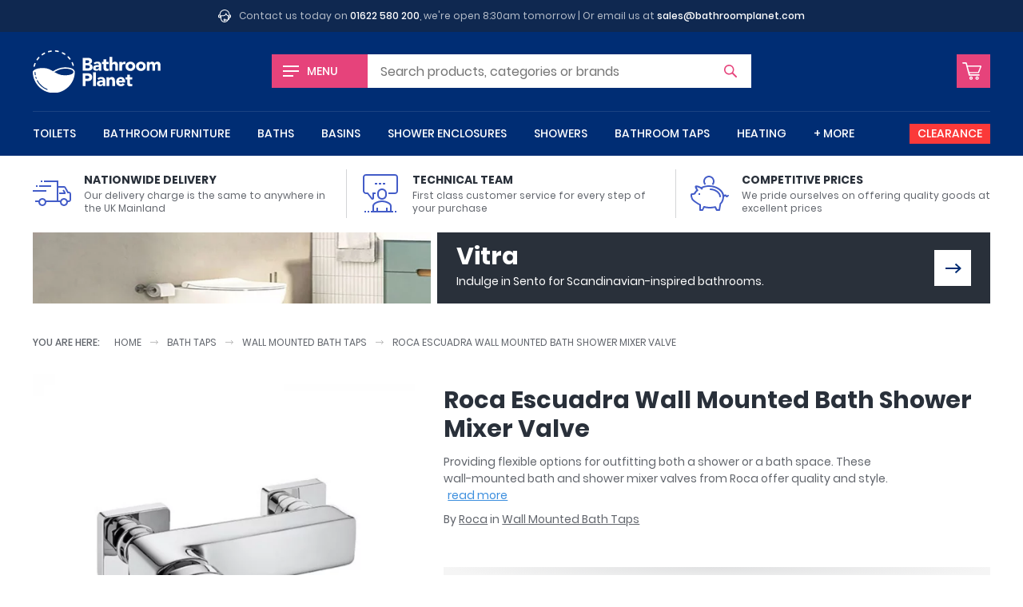

--- FILE ---
content_type: text/html; charset=UTF-8
request_url: https://www.bathroomplanet.com/product/roca-escuadra-wall-mounted-bath-shower-mixer-valve.html
body_size: 11620
content:
<!DOCTYPE html>
<html lang="en" xml:lang="en" class="no-js">
<head>

    <!-- CHARSET & VIEWPORT -->
    <meta charset="utf-8" />
    <meta name="viewport" content="width=device-width,initial-scale=1" />


    <!-- SUPPORT -->
    <script>!function(e){"use strict";function s(s){if(s){var t=e.documentElement;t.classList?t.classList.add("webp"):t.className+=" webp",window.sessionStorage.setItem("webpSupport",!0)}}!function(e){if(window.sessionStorage&&window.sessionStorage.getItem("webpSupport"))s(!0);else{var t=new Image;t.onload=t.onerror=function(){e(2===t.height)},t.src="[data-uri]"}}(s)}(document);</script>


	<!-- PERFORMANCE -->
    <link rel="preload" href="/inc/img/logo--white.svg" as="image" />
    

    <!-- TRACKING -->
    <link rel="preconnect" href="https://orb.bronco.co.uk">
    <link rel="preconnect" href="https://orb.bronco.co.uk" crossorigin>
    <link href="https://www.google.com" rel="preconnect" crossorigin />
    <link href="https://www.google.co.uk" rel="preconnect" crossorigin />
    <link href="https://googleads.g.doubleclick.net" rel="preconnect" crossorigin />
    <link href="https://www.google-analytics.com" rel="preconnect" crossorigin />

    <script>function gcod(e,t){var n=decodeURIComponent(document.cookie).split(";").find((t=>t.trim().startsWith(e+"=")));return n?Object.assign(t,JSON.parse(n.split("=")[1])):t}window.dataLayer=window.dataLayer||[];var consentSettings=gcod("orbc",{ad_storage:"denied",ad_user_data:"denied",ad_personalization:"denied",analytics_storage:"denied",functionality_storage:"granted",personalization_storage:"granted",security_storage:"granted"});function gtag(){dataLayer.push(arguments)}gtag("consent","default",consentSettings);document.cookie.includes("orbc")||function(d,s){var f=d.getElementsByTagName(s)[0],se=d.createElement("script");se.src="https://orb.bronco.co.uk/c/ocl.min.js",se.async=!0,se.addEventListener("load",(function(){orbCookie.init({forceInteraction:true,policyURL:'/privacy-and-cookies.html'})})),f.parentNode.insertBefore(se,f)}(document,'script');</script>

    <script>(function(w,d,s,l,i){w[l]=w[l]||[];w[l].push({'gtm.start':
    new Date().getTime(),event:'gtm.js'});var f=d.getElementsByTagName(s)[0],
    j=d.createElement(s),dl=l!='dataLayer'?'&l='+l:'';j.async=true;j.src=
    'https://www.googletagmanager.com/gtm.js?id='+i+dl;f.parentNode.insertBefore(j,f);
    })(window,document,'script','dataLayer','GTM-NMF9QFC');</script>
    <meta name="facebook-domain-verification" content="dll6anv2tsimcs0paddn5k38q17yby" />


	<!-- META -->
    <meta name="description" content="" data-willchange />

    <!-- CANONICAL -->
    <link rel="canonical" href="https://www.bathroomplanet.com/product/roca-escuadra-wall-mounted-bath-shower-mixer-valve.html" data-willchange />


    <!-- TITLE -->
    <title data-willchange>Roca Escuadra Wall Mounted Bath Shower Mixer Valve : Bathroom Planet</title>


    <!-- CSS -->
    <link rel="stylesheet" href="/inc/css/screen.css?v=1bn9qq1p5lwgj9afe">

    <!-- FONTS -->
    <style>@font-face{font-display:swap;font-family:"Poppins";font-style:normal;font-weight:400;src:url("/inc/fonts/poppins-v9-latin-400.woff2") format("woff2"),url("/inc/fonts/poppins-v9-latin-400.woff") format("woff")}
/*# sourceMappingURL=../maps/fonts/poppins.css.map */
</style>
    <style id="fonts-supplementary" media="none">@font-face{font-display:swap;font-family:"Poppins";font-style:normal;font-weight:500;src:url("/inc/fonts/poppins-v9-latin-500.woff2") format("woff2"),url("/inc/fonts/poppins-v9-latin-500.woff") format("woff")}@font-face{font-display:swap;font-family:"Poppins";font-style:normal;font-weight:700;src:url("/inc/fonts/poppins-v9-latin-700.woff2") format("woff2"),url("/inc/fonts/poppins-v9-latin-700.woff") format("woff")}
/*# sourceMappingURL=../maps/fonts/poppins-supplementary.css.map */
</style>
    <script>if("fonts"in document){var poppins500=new FontFace("Poppins","url(/inc/fonts/poppins-v9-latin-500.woff2) format('woff2')",{weight:"500"}),poppins700=new FontFace("Poppins","url(/inc/fonts/poppins-v9-latin-700.woff2) format('woff2')",{weight:"700"});Promise.all([poppins500.load(),poppins700.load()]).then((function(n){n.forEach((function(n){document.fonts.add(n)}))}))}else{var styleEl=document.getElementById("fonts-supplementary");styleEl&&(styleEl.media="all")}
//# sourceMappingURL=maps/fonts.js.map
</script>


    <!-- JS -->
	<script src="/inc/js/jquery.js?v=1bn9qq1p5lwgj9afe" defer></script>
    <script src="/inc/js/onload.js?v=1bn9qq1p5lwgj9afe" defer></script>


    <!-- ICONS -->
    <link rel="apple-touch-icon" sizes="180x180" href="/inc/favicons/apple-touch-icon.png">
<link rel="icon" type="image/png" sizes="32x32" href="/inc/favicons/favicon-32x32.png">
<link rel="icon" type="image/png" sizes="16x16" href="/inc/favicons/favicon-16x16.png">
<link rel="manifest" href="/inc/favicons/site.webmanifest">
<link rel="mask-icon" href="/inc/favicons/safari-pinned-tab.svg" color="#002d74">
<link rel="shortcut icon" href="/inc/favicons/favicon.ico">
<meta name="msapplication-TileColor" content="#002d74">
<meta name="msapplication-config" content="/inc/favicons/browserconfig.xml">
<meta name="theme-color" content="#ffffff">

    <!-- SCHEMA -->
    <script type="application/ld+json" data-willchange>{"@context":"https:\/\/schema.org\/","@type":"Product","name":"Roca Escuadra Wall Mounted Bath Shower Mixer Valve","image":"https:\/\/www.bathroomplanet.com\/images\/400\/400\/products\/14973-rocaescuadrawallmountedbathmixervalve.jpg","description":"<p>Providing flexible options for outfitting both a <a href=\"\/showers\/\">shower<\/a> or a bath space. These wall-mounted bath and shower mixer valves from Roca offer quality and style.<\/p><p>Both variants include a control valve with SofTurn technology. This allows for swift and smooth adjustments to both flow and temperature, as well as protecting against pesky spout dripping.<\/p><p>The main difference between the two models is the presence of a bath spout. This is fitted to the right side of the valve and allows you to fill a bath as well as run your own shower kit.<\/p><p>As with all Escuadra brassware, each valve is clad in a layer of Evershine chrome. An electroplated coating that lasts longer and is easier to clean.<\/p><h4>Features:<\/h4><ul><li>Finish - Chrome<\/li><li>Fitting - Wall mounted<\/li><li>Waste - Not included<\/li><li>Cartridge - SofTurn ceramic disc<\/li><li>Evershine plating<\/li><li><strong>No shower kit included<\/strong><\/li><li><strong>5-Year Guarantee<\/strong><\/li><\/ul>","mpn":"","brand":{"@type":"Brand","name":"Roca"},"offers":{"@type":"Offer","url":"https:\/\/www.bathroomplanet.com\/products\/roca-escuadra-wall-mounted-bath-shower-mixer-valve.html","price":0,"priceCurrency":"GBP","availability":"https:\/\/schema.org\/InStock"},"productID":"14973"}</script><script type="application/ld+json" data-willchange></script><script type="application/ld+json" data-willchange>{"@context":"https:\/\/schema.org\/","@type":"BreadcrumbList","itemListElement":[{"@type":"ListItem","position":0,"item":{"@id":"https:\/\/www.bathroomplanet.com","name":"Home"}},{"@type":"ListItem","position":1,"item":{"@id":"https:\/\/www.bathroomplanet.com\/bath-taps\/","name":"Bath Taps"}},{"@type":"ListItem","position":2,"item":{"@id":"https:\/\/www.bathroomplanet.com\/wall-mounted-bath-taps\/","name":"Wall Mounted Bath Taps"}},{"@type":"ListItem","position":3,"item":{"@id":"https:\/\/www.bathroomplanet.com\/product\/roca-escuadra-wall-mounted-bath-shower-mixer-valve.html","name":"Roca Escuadra Wall Mounted Bath Shower Mixer Valve"}}]}</script>

	<!-- OPENGRAPH -->
    <meta property="og:description" content="Providing flexible options for outfitting both a shower or a bath space. These wall-mounted bath and shower mixer valves from Roca offer quality and style.
Both variants include a control valve with SofTurn technology. This allows for swift and smooth adjustments to both flow and temperature, as well as protecting against pesky spout dripping.
The main difference between the two models is the presence of a bath spout. This is fitted to the right side of the valve and allows you to fill a bath as well as run your own shower kit.
As with all Escuadra brassware, each valve is clad in a layer of Evershine chrome. An electroplated coating that lasts longer and is easier to clean.
Features:

Finish - Chrome
Fitting - Wall mounted
Waste - Not included
Cartridge - SofTurn ceramic disc
Evershine plating
No shower kit included
5-Year Guarantee
" data-willchange />
	<meta property="og:price:amount" content="234.96" data-willchange />
	<meta property="og:price:currency" content="GBP" data-willchange />
	<meta property="og:price:brand" content="Roca" data-willchange />
	<meta property="og:product:condition" content="New" data-willchange />
	<meta property="og:product:availability" content="available for order" data-willchange />
	<meta property="og:product:amount" content="234.96" data-willchange />
	<meta property="og:product:currency" content="GBP" data-willchange />
	<meta property="og:title" content="Roca Escuadra Wall Mounted Bath Shower Mixer Valve : Bathroom Planet" data-willchange />
	<meta property="og:url" content="https://www.bathroomplanet.com/product/roca-escuadra-wall-mounted-bath-shower-mixer-valve.html" data-willchange />
	<meta property="og:image" content="https://www.bathroomplanet.com/inc/favicons/android-chrome-512x512.png" data-willchange />
	<meta property="og:creator" content="@bathroom_planet" data-willchange />
	
<meta name="twitter:card" content="summary_large_image" data-willchange />
<meta name="twitter:site" content="@bathroom_planet" data-willchange />
<meta name="twitter:title" content="Roca Escuadra Wall Mounted Bath Shower Mixer Valve : Bathroom Planet" data-willchange />
<meta name="twitter:description" content="Providing flexible options for outfitting both a shower or a bath space. These wall-mounted bath and shower mixer valves from Roca offer quality and style.
Both variants include a control valve with SofTurn technology. This allows for swift and smooth adjustments to both flow and temperature, as well as protecting against pesky spout dripping.
The main difference between the two models is the presence of a bath spout. This is fitted to the right side of the valve and allows you to fill a bath as well as run your own shower kit.
As with all Escuadra brassware, each valve is clad in a layer of Evershine chrome. An electroplated coating that lasts longer and is easier to clean.
Features:

Finish - Chrome
Fitting - Wall mounted
Waste - Not included
Cartridge - SofTurn ceramic disc
Evershine plating
No shower kit included
5-Year Guarantee
" data-willchange /><meta name="twitter:creator" content="@bathroom_planet" data-willchange />
<meta name="twitter:image" content="https://www.bathroomplanet.com/inc/favicons/android-chrome-512x512.png" data-willchange />    

    <!-- OTHER -->
        


</head>


<body>

    <!-- Google Tag Manager (noscript) -->
    <noscript><iframe src="https://www.googletagmanager.com/ns.html?id=GTM-NMF9QFC"
    height="0" width="0" style="display:none;visibility:hidden"></iframe></noscript>
    <!-- End Google Tag Manager (noscript) -->

    <svg style="position:absolute; width:0; height:0;" width="0" height="0" version="1.1" xmlns="http://www.w3.org/2000/svg" xmlns:xlink="http://www.w3.org/1999/xlink">
<defs>

	<symbol id="arrow" viewBox="0 0 24 24">
		<path d="M16 5l-1.5 1.8 4.6 4H0v2.4h19.1l-4.7 4L16 19l8-7z"/>
    </symbol>

	<symbol id="chevron" viewBox="0 0 24 24">
		<path d="M24 6.6l-3-2.5-9 10L3 4 0 6.6 12 20z"/>
	</symbol>


	<symbol id="error" viewBox="0 0 24 24">
		<path d="M12 0C5.4 0 0 5.4 0 12s5.4 12 12 12 12-5.4 12-12S18.6 0 12 0zm5.9 15.9L15.8 18 12 14.1 8.1 18 6 15.9 9.9 12 6.1 8.1 8.2 6 12 9.9 15.9 6 18 8.1 14.1 12l3.8 3.9z"/>
	</symbol>

    <symbol id="warning" viewBox="0 0 24 24">
		<path d="M23.7 19.1L14 2.6c-.4-.7-1.2-1.1-2-1.1s-1.6.4-2 1.1L.3 19.1c-.4.7-.4 1.5 0 2.3.4.7 1.2 1.1 2 1.1h19.4c.8 0 1.6-.4 2-1.1.4-.7.4-1.6 0-2.3zm-11.7.7c-.7 0-1.3-.6-1.3-1.3s.6-1.3 1.3-1.3 1.3.6 1.3 1.3-.6 1.3-1.3 1.3zm1.5-11.3L12.2 16h-.5l-1.2-7.5c-.4-2.3 3.3-2.4 3 0z"/>
	</symbol>

    <symbol id="success" viewBox="0 0 24 24">
		<path d="M12 0C5.4 0 0 5.4 0 12s5.4 12 12 12 12-5.4 12-12S18.6 0 12 0zm.5 14.7l-1.8 1.8-1.8-1.8L6 11.8 7.8 10l2.9 2.9 5.5-5.5L18 9.3l-5.5 5.4z"/>
	</symbol>

    <symbol id="information" viewBox="0 0 24 24">
		<path d="M12 0C5.4 0 0 5.4 0 12s5.4 12 12 12 12-5.4 12-12S18.6 0 12 0zm0 16.7c.2.1.5-.2.7-.5.2-.3.5-.9.8-.7.2.1-.1.6-.1.6s-1 2-2.6 1.9c-1.8-.1-1.1-1.8-1.1-1.8l1.4-4.8s.2-.7.1-.8c-.2-.1-.5.2-.7.5-.2.3-.5.9-.8.7-.2-.1.1-.6.1-.6s1.1-2 2.6-1.9c1.8.1 1.1 1.8 1.1 1.8l-1.4 4.8s-.2.7-.1.8zm1.1-8.1c-.7 0-1.3-.6-1.3-1.3 0-.7.6-1.3 1.3-1.3.7 0 1.3.6 1.3 1.3 0 .7-.6 1.3-1.3 1.3z"/>
    </symbol>


	<symbol id="facebook" viewBox="0 0 16 16">
		<path d="M9.3 16h-3V8h-2V5.2h2V3.6c0-2.2.6-3.6 3.2-3.6h2.2v2.8h-1.4c-1 0-1.1.4-1.1 1.1v1.4h2.5L11.4 8H9.3v8z"/>
	</symbol>

	<symbol id="instagram" viewBox="0 0 16 16">
		<path d="M8 1.4h3.2c.8 0 1.2.2 1.5.3.4.1.6.3.9.6.3.3.5.5.6.9.1.3.2.7.3 1.5v6.4c0 .8-.2 1.2-.3 1.5-.1.4-.3.6-.6.9-.3.3-.5.5-.9.6-.3.1-.7.2-1.5.3H4.8c-.8 0-1.2-.2-1.5-.3-.4-.1-.6-.3-.9-.6-.3-.3-.5-.5-.6-.9-.1-.3-.2-.7-.3-1.5V7.9 4.7c0-.8.2-1.2.3-1.5.1-.4.3-.6.6-.9.3-.3.5-.5.9-.6.3 0 .7-.2 1.5-.2.8-.1 1.1-.1 3.2-.1M8 0H4.7c-.9 0-1.4.2-1.9.4s-1 .5-1.4.9c-.5.5-.8.9-1 1.5-.2.5-.3 1.1-.4 1.9v6.6c0 .9.2 1.4.4 1.9s.5 1 .9 1.4c.4.4.9.7 1.4.9.5.2 1.1.3 1.9.4h6.6c.9 0 1.4-.2 1.9-.4s1-.5 1.4-.9c.4-.4.7-.9.9-1.4.2-.5.3-1.1.4-1.9V8 4.7c0-.9-.2-1.4-.4-1.9s-.5-1-.9-1.4c-.4-.4-.9-.7-1.4-.9-.5-.2-1.1-.3-1.9-.4-.8-.1-1-.1-3.2-.1z"/>
		<path d="M8 3.9C5.7 3.9 3.9 5.7 3.9 8s1.8 4.1 4.1 4.1 4.1-1.8 4.1-4.1S10.3 3.9 8 3.9zm0 6.8c-1.5 0-2.7-1.2-2.7-2.7S6.5 5.3 8 5.3s2.7 1.2 2.7 2.7-1.2 2.7-2.7 2.7z"/>
		<circle cx="12.3" cy="3.7" r="1"/>
	</symbol>


 	<symbol id="tick" viewBox="0 0 24 24">
		<path d="M24 6.5l-11 11-3.5 3.6-3.6-3.6L0 11.6 3.6 8l5.9 5.9 10.9-11z"/>
	</symbol>

	<symbol id="minus" viewBox="0 0 24 24">
		<path d="M0 9.6h24v4.8H0z"/>
    </symbol>

	<symbol id="plus" viewBox="0 0 24 24">
		<path d="M24 9.6h-9.6V0H9.6v9.6H0v4.8h9.6V24h4.8v-9.6H24z"/>
    </symbol>

	<symbol id="spyglass" viewBox="0 0 24 24">
		<path d="M23.6 21.7L16.9 15c1.2-1.6 1.8-3.5 1.8-5.6 0-5.2-4.2-9.4-9.4-9.4C4.2 0 0 4.2 0 9.4s4.2 9.4 9.4 9.4c2.1 0 4-.7 5.6-1.8l6.7 6.7c.5.5 1.4.5 1.9 0 .5-.6.5-1.5 0-2zM9.4 16.4c-3.9 0-7-3.1-7-7s3.1-7 7-7 7 3.1 7 7c0 3.8-3.2 7-7 7z"/>
    </symbol>

	<symbol id="cart" viewBox="0 0 24 24">
		<path d="M11 18.7c-1.2 0-2.1.9-2.1 2.1 0 1.2.9 2.1 2.1 2.1 1.2 0 2.1-.9 2.1-2.1 0-1.1-1-2.1-2.1-2.1zm0 2.9c-.4 0-.8-.4-.8-.8s.4-.8.8-.8.8.4.8.8c0 .5-.4.8-.8.8zM18.6 18.7c-1.2 0-2.1.9-2.1 2.1 0 1.2.9 2.1 2.1 2.1 1.2 0 2.1-.9 2.1-2.1 0-1.1-1-2.1-2.1-2.1zm0 2.9c-.4 0-.8-.4-.8-.8s.4-.8.8-.8.8.4.8.8c0 .5-.4.8-.8.8zM8.2 17.7h.1-.1zM20.8 14.4c.1-.1.1-.1 0 0 .1-.1.1-.1 0 0l.1-.1s0-.1.1-.1l2.9-7.6c.2-.5 0-1-.4-1.3-.3-.2-.6-.3-.9-.3h-16l-.9-3.2c-.1-.4-.5-.7-.9-.7H.9c-.5 0-.9.3-.9.7 0 .5.4.9.9.9l3.4.1 3.9 14.9h12.6c.6 0 1.1-.4 1.1-.8s-.5-.8-1.1-.8H9.6l-.4-1.5h11c.3 0 .5-.1.6-.2zm-12-1.2l-.1-.5c0-.1-.1-.2-.1-.3L6.9 6.5h15.5l-2.6 6.7h-11z"/>
    </symbol>

	<symbol id="bin" viewBox="0 0 24 24">
		<path d="M21.3 3h-5.1c-.2-1.7-1.6-3-3.3-3h-1.8C9.4 0 8 1.3 7.8 3H2.7c-.4 0-.7.3-.7.7s.3.7.7.7h.8L4.8 22c.1 1.1 1 2 2.1 2h10.3c1.1 0 2-.9 2.1-2l1.3-17.5h.8c.4 0 .7-.3.7-.7s-.4-.8-.8-.8zM11.1 1.4h1.8c.9 0 1.7.7 2 1.6H9.1c.3-.9 1.1-1.6 2-1.6zm6.8 20.5c0 .4-.4.7-.8.7H6.9c-.4 0-.7-.3-.8-.7L4.8 4.4h14.3l-1.2 17.5z"/><path d="M9.8 6c-.3 0-.6.3-.6.7v13.6c0 .4.3.7.7.7s.7-.3.7-.7V6.7c-.1-.4-.4-.7-.8-.7zM14.2 6c-.4 0-.7.3-.7.7v13.6c0 .4.3.7.7.7s.7-.3.7-.7V6.7c-.1-.4-.4-.7-.7-.7z"/>
    </symbol>

	<symbol id="truck" viewBox="0 0 24 24">
		<path d="M22.5 11h-.2l-1.6-2.8c-.3-.4-.7-.7-1.2-.7H16V4H7v1h8v11.5H8.3C7.9 15.6 7 15 6 15s-1.9.6-2.3 1.5H1.5v1h2C3.5 18.9 4.6 20 6 20s2.5-1.1 2.5-2.5H17c0 1.4 1.1 2.5 2.5 2.5s2.5-1.1 2.5-2.5h.5c.8 0 1.5-.7 1.5-1.5v-3.4c0-1-.6-1.6-1.5-1.6zM6 19c-.8 0-1.5-.7-1.5-1.5S5.2 16 6 16s1.5.7 1.5 1.5S6.8 19 6 19zm13.5 0c-.8 0-1.5-.7-1.5-1.5s.7-1.5 1.5-1.5 1.5.7 1.5 1.5-.7 1.5-1.5 1.5zm3.5-3c0 .3-.2.5-.5.5h-.7c-.4-.9-1.3-1.5-2.3-1.5s-1.9.6-2.3 1.5H16v-8h3.5c.2 0 .3.1.4.2l1.8 3.3h.8c.3 0 .5.2.5.6V16z"/><path d="M18.6 10.3l.8 1.2h-2.9v1h4v-1.2l-1.1-1.6zM0 10h8.5v1H0zM4 7h7.5v1H4zM2 7h1v1H2zM5 4h1v1H5z"/>
    </symbol>

	<symbol id="lecture" viewBox="0 0 24 24">
		<path d="M21 0H3C1.9 0 1 .9 1 2v8.5c0 .5.2 1 .6 1.4.4.4.9.6 1.4.6h.8l2.5 3.2c.1.2.4.3.7.3.1 0 .2 0 .3-.1.4-.1.7-.4.7-.9v-2.5h1v-1H7V15l-2.8-3.5H3c-.3 0-.5-.1-.7-.3-.2-.2-.3-.4-.3-.7V2c0-.6.4-1 1-1h18c.6 0 1 .4 1 1v8.5c0 .6-.4 1-1 1h-4v1h4c1.1 0 2-.9 2-2V2c0-1.1-.9-2-2-2z"/><path d="M8.5 5.5H10v1H8.5zM11 5.5h1.5v1H11zM13.5 5.5H15v1h-1.5zM13 16c1.7 0 3-1.3 3-3v-1c0-1.7-1.3-3-3-3s-3 1.3-3 3v1c0 1.7 1.3 3 3 3zm-2-4c0-1.1.9-2 2-2s2 .9 2 2v1c0 1.1-.9 2-2 2s-2-.9-2-2v-1zM19 20c0-2.3-3.8-3.5-6-3.5S7 17.7 7 20v3H6v1h14v-1h-1v-3zM8 20c0-1.5 3.3-2.5 5-2.5s5 1 5 2.5v3h-1.5v-2h-1v2h-5v-2h-1v2H8v-3zM4 23h1v1H4zM2 23h1v1H2zM21 23h1v1h-1z"/>
    </symbol>

	<symbol id="piggybank" viewBox="0 0 24 24">
		<path d="M12.5 9c-.3 0-.5.2-.5.5s.2.5.5.5c2.9 0 5.5 2.2 5.5 4 0 .3.2.5.5.5s.5-.2.5-.5c0-2.5-3.2-5-6.5-5zM5 12h1v1H5zM9.6 6.2C9.2 5.7 9 5.1 9 4.5 9 3.1 10.1 2 11.5 2S14 3.1 14 4.5c0 .6-.2 1.2-.6 1.7l.7.7c.6-.7.9-1.5.9-2.4C15 2.6 13.4 1 11.5 1S8 2.6 8 4.5c0 .9.3 1.7.9 2.3l.7-.6z"/><path d="M23.9 13.1c-.2-.2-.5-.2-.7 0l-.4.4c-.1-.3-.3-.6-.7-.7-.3-.1-.6-.1-.9.1l-.2.1c-.7-3.3-4.6-6-9.5-6-1.6 0-3.3.4-4.9 1.1-.9-.6-2.1-.9-2.8-1-.2 0-.6 0-.9.3-.4.4-.1 1.2.7 2.6-.6.5-1 1.1-1.4 1.7-.3.3-.7.3-1.3.3-.3 0-.6.1-.7.4-.5.7 0 2.5.5 3.5.6 1.1 3.6 3 4.8 3.6v3c0 .3.2.5.5.5h1.5c.2 0 .4-.1.4-.3l.8-1.6c1 .2 2.3.4 3.2.4 1.2 0 2.3-.1 3.2-.4l.8 1.6c.1.2.3.3.4.3H18c.2 0 .5-.2.5-.4l.6-3.7c1.2-1.2 1.8-2.8 1.9-4.6l.8-.5c.1.3.4.6.7.7h.2c.3 0 .5-.1.7-.3l.4-.4c.2-.1.2-.5.1-.7zm-5.6 5.2c-.1.1-.1.2-.1.3l-.6 3.4h-.8l-.9-1.7c-.1-.2-.4-.3-.6-.2-1 .3-2.1.4-3.3.4-1 0-2.5-.2-3.4-.5-.2-.1-.5 0-.6.3L7.2 22h-.7v-2.8c0-.2-.2-.4-.4-.5-.5-.1-4-2.3-4.5-3.2-.5-1-.7-2.1-.6-2.5.8 0 1.4-.1 1.9-.4.1-.1.2-.1.2-.2.3-.7.8-1.4 1.5-1.8.2-.1.3-.4.2-.7-.2-.3-.8-1.2-.9-1.7.7 0 2.5.7 3.1 1.6l.8-.6c-.1-.1-.2-.2-.3-.4 1.3-.6 2.7-.8 4-.8 4.6 0 8.5 2.7 8.5 6 0 1.8-.6 3.2-1.7 4.3z"/>
    </symbol>

	<symbol id="helpdesk" viewBox="0 0 24 24">
		<path d="M21.5 9.3C21.4 4.1 17.2 0 12 0S2.6 4.1 2.5 9.3C1 9.3 0 10.4 0 11.7v1.6c0 1.3 1.1 2.4 2.4 2.4H4V9.6c0-4.4 3.6-8.1 8.1-8.1 4.4 0 8.1 3.6 8.1 8.1V16c0 .6-.2 1.2-.5 1.6.1-.4.1-.7.1-1.1v-5.6l-.7-.1c-2.1-.2-3.7-2-3.7-4.1h-1.5c0 2.3-1.9 4.1-4.1 4.1H4.4v5.6c0 4.2 3.4 7.6 7.6 7.6 3 0 5.5-1.7 6.8-4.2 1.6-.6 2.9-2.1 2.8-4.1 1.4 0 2.4-1.1 2.4-2.4v-1.6c0-1.3-1.1-2.4-2.5-2.4zm-20 4v-1.6c0-.5.4-.9.9-.9h.1v3.4h-.1c-.5 0-.9-.4-.9-.9zM12 22.5c-3.4 0-6.1-2.7-6.1-6.1v-4.1h3.7c2.1 0 3.9-1.1 4.9-2.8.8 1.3 2.1 2.3 3.7 2.7v4.3c0 .8-.2 1.5-.4 2.2h-3.6c-.3-.9-1.1-1.5-2.1-1.5-1.2 0-2.2 1-2.2 2.2s1 2.2 2.2 2.2c1 0 1.8-.6 2.1-1.5H17c-1.3 1.4-3 2.4-5 2.4zm.7-3.2c0 .4-.3.7-.7.7-.4 0-.7-.3-.7-.7s.3-.7.7-.7c.4 0 .7.3.7.7zm9.8-6c0 .5-.5.9-.9.9v-3.4c.5 0 .9.4.9.9v1.6z"/>
    </symbol>

	<symbol id="home" viewBox="0 0 24 24">
		<path d="M20.2 24h-6.1c-.4 0-.7-.3-.8-.7l-.1-5.9h-2.6v5.9c0 .4-.3.8-.8.8h-6c-.4 0-.8-.3-.8-.8V12.5c0-.2.1-.4.3-.6l8.2-7.2c.3-.2.7-.2 1 0l8.2 7.2c.2.1.3.3.3.6v10.8c-.1.4-.4.7-.8.7zm-5.4-1.5h4.6v-9.7L12 6.3l-7.4 6.5v9.7h4.6v-5.9c0-.4.3-.8.8-.8h4c.4 0 .7.3.8.7v6z"/><path d="M23 11.4L12 1.7 1 11.4l-1-1.1L11.5.2c.3-.2.7-.2 1 0L24 10.3l-1 1.1z"/>
    </symbol>

	<symbol id="chat" viewBox="0 0 24 24">
		<path d="M.9 19.4c-.1 0-.2 0-.3-.1-.4-.1-.6-.4-.6-.8V2C0 .9.9 0 2 0h16c1.1 0 2 .9 2 2v11.1c0 1.1-.9 2-2 2H5.5l-4.1 4.1c-.1.1-.3.2-.5.2zM2 1c-.6 0-1 .4-1 1v16.3l4-4c.1-.1.2-.1.4-.1H18c.5 0 1-.4 1-1V2c0-.5-.4-1-1-1H2z"/><path d="M23.1 24c-.2 0-.5-.1-.6-.3l-2.9-3h-9.1c-1.1 0-2-.9-2-2v-2h1v2c0 .5.4 1 1 1h9.3c.1 0 .3.1.4.2l2.8 2.9V10.6c0-.5-.4-1-1-1h-.9v-1h.9c1.1 0 2 .9 2 2v12.6c0 .4-.2.7-.5.8h-.4z"/>
    </symbol>

	<symbol id="refresh" viewBox="0 0 24 24">
		<path d="M1.4 14.2c.9-.3 1.8.1 2.2 1 .4 1.1 1.1 2.1 1.9 2.9 3.4 3.4 8.8 3.4 12.2 0 1.6-1.6 2.5-3.8 2.5-6.1s-.9-4.5-2.5-6.1c-1.6-1.6-3.8-2.5-6.1-2.5s-4.4.9-6.1 2.5l1.7 1.7-6.4.6.8-6.4 1.7 1.7C5.5 1.2 8.5 0 11.6 0c3.2 0 6.2 1.2 8.5 3.5s3.5 5.3 3.5 8.5-1.2 6.2-3.5 8.5-5.3 3.5-8.5 3.5-6.2-1.2-8.5-3.5C1.9 19.3 1 17.9.4 16.4c-.3-.9.2-1.8 1-2.2z"/>
    </symbol>

</defs>
</svg>
    <div class="the-header--topbar wrap">
    <svg viewBox="0 0 100 100" class="icon icon-helpdesk"><use xlink:href="#helpdesk"></use></svg>    <p>Contact us today on <a href="tel:01622580200">01622 580 200</a>, we're open 8:30am tomorrow | Or email us at <a href="mailto:sales@bathroomplanet.com">sales@bathroomplanet.com</a></p>
</div>





<header class="the-header wrap">

    <a href="#offcanvas" class="the-header__menu the-header__mobilelink offcanvas-toggle"><span class="iconblock"><span class="hamburger"></span></span> <span class="label">Menu</span></a>
     
    <a href="/" class="logo"><img src="/inc/img/logo--white.svg" alt="Bathroom Planet" height="94px" width="286px" /></a>

    <a href="/shop/basket.html" class="the-header__basket the-header__mobilelink"><span class="iconblock"><svg viewBox="0 0 100 100" class="icon icon-cart"><use xlink:href="#cart"></use></svg></span><span class="screen-reader-text">Basket</span> </a>

    <form action="/shop/search.html" type="get" class="the-header__search form--short form--icon-submit">
        <label for="sq">Search</label>
        <input type="text" name="sq" id="sq" class="js-autocomplete" autocomplete="off" placeholder="Search" data-placeholder="Search products, categories or brands" /></input>
        <button><svg viewBox="0 0 100 100" class="icon icon-spyglass"><use xlink:href="#spyglass"></use></svg><span class="screen-reader-text">Search</span></button>
    </form>
    <script>(function(){var m1=window.matchMedia("(min-width:460px) and (max-width:959px)"),m2=window.matchMedia("(min-width:1060px)");if(m1.matches||m2.matches){var s=document.querySelector(".the-header__search");if(s){var i=s.querySelector("input");i&&i.hasAttribute("data-placeholder")&&i.setAttribute("placeholder",i.getAttribute("data-placeholder"))}}})();</script>

    
    <nav class="the-navigation">

        <ul>
            <li class="the-navigation__item"><a href="/toilets/" data-showhide="#nav--toilets">Toilets</a><div class="the-navigation__sub" id="nav--toilets" data-docclose>
                            <div class="the-navigation__sub__hgroup">
                                <h6 class="h3"><a href="/toilets/">Toilets</a></h6>
                                <a href="/toilets/" class="btn--viewall">View All</a>
                            </div>
                            <ul class="grid-layout--m4"><li class="the-navigation__sub__item"><a href="/close-coupled-toilets/">Close Coupled Toilets</a></li><li class="the-navigation__sub__item"><a href="/wall-hung-toilets/">Wall Hung Toilets</a></li><li class="the-navigation__sub__item"><a href="/back-to-wall-toilets/">Back To Wall Toilets</a></li><li class="the-navigation__sub__item"><a href="/bidet-toilets/">Bidet Toilets</a></li><li class="the-navigation__sub__item"><a href="/toilet-frames/">Wall Hung Toilet Frames</a></li><li class="the-navigation__sub__item"><a href="/concealed-cisterns/">Concealed Cisterns</a></li><li class="the-navigation__sub__item"><a href="/flush-plates/">Flush Plates</a></li><li class="the-navigation__sub__item"><a href="/toilet-seats/">Toilet Seats</a></li><li class="the-navigation__sub__item"><a href="/toilet-units/">Toilet Units</a></li><li class="the-navigation__sub__item"><a href="/toilet-roll-holders/">Toilet Roll Holders</a></li></ul>
                        </div></li><li class="the-navigation__item"><a href="/bathroom-furniture/" data-showhide="#nav--bathroom-furniture">Bathroom Furniture</a><div class="the-navigation__sub" id="nav--bathroom-furniture" data-docclose>
                            <div class="the-navigation__sub__hgroup">
                                <h6 class="h3"><a href="/bathroom-furniture/">Bathroom Furniture</a></h6>
                                <a href="/bathroom-furniture/" class="btn--viewall">View All</a>
                            </div>
                            <ul class="grid-layout--m4"><li class="the-navigation__sub__item"><a href="/bathroom-vanity-units/">Vanity Units</a></li><li class="the-navigation__sub__item"><a href="/bathroom-cupboards/">Bathroom Cupboards</a></li><li class="the-navigation__sub__item"><a href="/bathroom-wall-cabinets/">Bathroom Wall Cabinets</a></li><li class="the-navigation__sub__item"><a href="/bathroom-mirrors/">Bathroom Mirrors</a></li><li class="the-navigation__sub__item"><a href="/bathroom-shelves/">Bathroom Shelves</a></li><li class="the-navigation__sub__item"><a href="/bathroom-worktops/">Bathroom Worktops</a></li><li class="the-navigation__sub__item"><a href="/toilet-units/">Toilet Units</a></li></ul>
                        </div></li><li class="the-navigation__item"><a href="/baths/" data-showhide="#nav--baths">Baths</a><div class="the-navigation__sub" id="nav--baths" data-docclose>
                            <div class="the-navigation__sub__hgroup">
                                <h6 class="h3"><a href="/baths/">Baths</a></h6>
                                <a href="/baths/" class="btn--viewall">View All</a>
                            </div>
                            <ul class="grid-layout--m4"><li class="the-navigation__sub__item"><a href="/steel-baths/">Steel Baths</a></li><li class="the-navigation__sub__item"><a href="/standard-baths/">Standard Baths</a></li><li class="the-navigation__sub__item"><a href="/freestanding-baths/">Freestanding Baths</a></li><li class="the-navigation__sub__item"><a href="/shower-baths/">Shower Baths</a></li><li class="the-navigation__sub__item"><a href="/corner-baths/">Corner Baths</a></li><li class="the-navigation__sub__item"><a href="/slipper-baths/">Slipper Baths</a></li><li class="the-navigation__sub__item"><a href="/bath-screens/">Bath Screens</a></li><li class="the-navigation__sub__item"><a href="/bath-wastes/">Bath Wastes</a></li><li class="the-navigation__sub__item"><a href="/bath-feet/">Bath Feet</a></li><li class="the-navigation__sub__item"><a href="/bath-taps/">Bath Taps</a><ul class="the-navigation__sub__sub"><li class="the-navigation__sub__sub__item"><a href="/deck-mounted-bath-taps/">Deck Mounted Bath Taps</a><li class="the-navigation__sub__sub__item"><a href="/freestanding-bath-taps/">Freestanding Bath Taps</a><li class="the-navigation__sub__sub__item"><a href="/wall-mounted-bath-taps/">Wall Mounted Bath Taps</a></ul></li></ul>
                        </div></li><li class="the-navigation__item"><a href="/basins/" data-showhide="#nav--basins">Basins</a><div class="the-navigation__sub" id="nav--basins" data-docclose>
                            <div class="the-navigation__sub__hgroup">
                                <h6 class="h3"><a href="/basins/">Basins</a></h6>
                                <a href="/basins/" class="btn--viewall">View All</a>
                            </div>
                            <ul class="grid-layout--m4"><li class="the-navigation__sub__item"><a href="/wall-hung-basins/">Wall Hung Basins</a></li><li class="the-navigation__sub__item"><a href="/corner-basins/">Corner Basins</a></li><li class="the-navigation__sub__item"><a href="/countertop-basins/">Countertop Basins</a></li><li class="the-navigation__sub__item"><a href="/cloakroom-basins/">Cloakroom Basins</a></li><li class="the-navigation__sub__item"><a href="/semi-recessed-basins/">Semi Recessed Basins</a></li><li class="the-navigation__sub__item"><a href="/inset-basins/">Inset Basins</a></li><li class="the-navigation__sub__item"><a href="/pedestal-basins/">Pedestal Basins</a></li><li class="the-navigation__sub__item"><a href="/stand-mounted-basins/">Stand Mounted Basins</a></li><li class="the-navigation__sub__item"><a href="/wash-stands/">Wash Stands</a></li><li class="the-navigation__sub__item"><a href="/basin-wastes/">Basin Wastes</a></li></ul>
                        </div></li><li class="the-navigation__item"><a href="/shower-enclosures/" data-showhide="#nav--shower-enclosures">Shower Enclosures</a><div class="the-navigation__sub" id="nav--shower-enclosures" data-docclose>
                            <div class="the-navigation__sub__hgroup">
                                <h6 class="h3"><a href="/shower-enclosures/">Shower Enclosures</a></h6>
                                <a href="/shower-enclosures/" class="btn--viewall">View All</a>
                            </div>
                            <ul class="grid-layout--m4"><li class="the-navigation__sub__item"><a href="/shower-doors/">Shower Doors</a></li><li class="the-navigation__sub__item"><a href="/quadrant-shower-enclosures/">Quadrant Shower Enclosures</a></li><li class="the-navigation__sub__item"><a href="/shower-trays/">Shower Trays</a><ul class="the-navigation__sub__sub"><li class="the-navigation__sub__sub__item"><a href="/quadrant-shower-trays/">Quadrant Shower Trays</a><li class="the-navigation__sub__sub__item"><a href="/rectangular-shower-trays/">Rectangular Shower Trays</a><li class="the-navigation__sub__sub__item"><a href="/square-shower-trays/">Square Shower Trays</a><li class="the-navigation__sub__sub__item"><a href="/stone-shower-trays/">Stone Shower Trays</a><li class="the-navigation__sub__sub__item"><a href="/walk-in-shower-trays/">Walk In Shower Trays</a></ul></li><li class="the-navigation__sub__item"><a href="/walk-in-showers/">Walk In Showers</a><ul class="the-navigation__sub__sub"><li class="the-navigation__sub__sub__item"><a href="/shower-screens/">Shower Screens</a><li class="the-navigation__sub__sub__item"><a href="/wet-wall-panels/">Wet Wall Panels</a></ul></li><li class="the-navigation__sub__item"><a href="/shower-enclosure-accessories/">Shower Enclosure Accessories</a></li><li class="the-navigation__sub__item"><a href="/shower-tray-accessories/">Shower Tray Accessories</a></li></ul>
                        </div></li><li class="the-navigation__item"><a href="/showers/" data-showhide="#nav--showers">Showers</a><div class="the-navigation__sub" id="nav--showers" data-docclose>
                            <div class="the-navigation__sub__hgroup">
                                <h6 class="h3"><a href="/showers/">Showers</a></h6>
                                <a href="/showers/" class="btn--viewall">View All</a>
                            </div>
                            <ul class="grid-layout--m4"><li class="the-navigation__sub__item"><a href="/shower-valves/">Shower Valves</a></li><li class="the-navigation__sub__item"><a href="/shower-heads/">Shower Heads</a></li><li class="the-navigation__sub__item"><a href="/shower-sets/">Shower Sets</a></li><li class="the-navigation__sub__item"><a href="/electric-showers/">Electric Showers</a></li><li class="the-navigation__sub__item"><a href="/shower-rail-kits/">Shower Rail Kits</a></li><li class="the-navigation__sub__item"><a href="/shower-parts/">Shower Parts</a></li></ul>
                        </div></li><li class="the-navigation__item"><a href="/bathroom-taps/" data-showhide="#nav--bathroom-taps">Bathroom Taps</a><div class="the-navigation__sub" id="nav--bathroom-taps" data-docclose>
                            <div class="the-navigation__sub__hgroup">
                                <h6 class="h3"><a href="/bathroom-taps/">Bathroom Taps</a></h6>
                                <a href="/bathroom-taps/" class="btn--viewall">View All</a>
                            </div>
                            <ul class="grid-layout--m4"><li class="the-navigation__sub__item"><a href="/basin-taps/">Basin Taps</a><ul class="the-navigation__sub__sub"><li class="the-navigation__sub__sub__item"><a href="/basin-wastes/">Basin Wastes</a><li class="the-navigation__sub__sub__item"><a href="/mono-basin-mixer-taps/">Mono Basin Mixer Taps</a><li class="the-navigation__sub__sub__item"><a href="/wall-mounted-basin-taps/">Wall Mounted Basin Taps</a></ul></li><li class="the-navigation__sub__item"><a href="/bath-taps/">Bath Taps</a><ul class="the-navigation__sub__sub"><li class="the-navigation__sub__sub__item"><a href="/deck-mounted-bath-taps/">Deck Mounted Bath Taps</a><li class="the-navigation__sub__sub__item"><a href="/freestanding-bath-taps/">Freestanding Bath Taps</a><li class="the-navigation__sub__sub__item"><a href="/wall-mounted-bath-taps/">Wall Mounted Bath Taps</a></ul></li></ul>
                        </div></li><li class="the-navigation__item"><a href="/bathroom-heating/" data-showhide="#nav--bathroom-heating">Heating</a><div class="the-navigation__sub" id="nav--bathroom-heating" data-docclose>
                            <div class="the-navigation__sub__hgroup">
                                <h6 class="h3"><a href="/bathroom-heating/">Heating</a></h6>
                                <a href="/bathroom-heating/" class="btn--viewall">View All</a>
                            </div>
                            <ul class="grid-layout--m4"><li class="the-navigation__sub__item"><a href="/bathroom-radiators/">Bathroom Radiators</a></li><li class="the-navigation__sub__item"><a href="/heated-towel-rails/">Heated Towel Rails</a></li><li class="the-navigation__sub__item"><a href="/radiator-accessories/">Radiator Accessories</a></li><li class="the-navigation__sub__item"><a href="/radiator-valves/">Radiator Valves</a></li></ul>
                        </div></li><li class="the-navigation__item"><a href="/bathroom-accessories/" data-showhide="#nav--bathroom-accessories">Bathroom Accessories</a><div class="the-navigation__sub" id="nav--bathroom-accessories" data-docclose>
                            <div class="the-navigation__sub__hgroup">
                                <h6 class="h3"><a href="/bathroom-accessories/">Bathroom Accessories</a></h6>
                                <a href="/bathroom-accessories/" class="btn--viewall">View All</a>
                            </div>
                            <ul class="grid-layout--m4"><li class="the-navigation__sub__item"><a href="/toilet-roll-holders/">Toilet Roll Holders</a></li><li class="the-navigation__sub__item"><a href="/towel-rails/">Towel Rails</a></li><li class="the-navigation__sub__item"><a href="/towel-rings/">Towel Rings</a></li><li class="the-navigation__sub__item"><a href="/toilet-brush/">Toilet Brushes</a></li><li class="the-navigation__sub__item"><a href="/robe-hooks/">Robe Hooks</a></li><li class="the-navigation__sub__item"><a href="/soap-dishes/">Soap Dishes</a></li><li class="the-navigation__sub__item"><a href="/soap-dispensers/">Soap Dispensers</a></li><li class="the-navigation__sub__item"><a href="/storage-baskets/">Storage Baskets</a></li><li class="the-navigation__sub__item"><a href="/tumbler/">Tumblers</a></li><li class="the-navigation__sub__item"><a href="/hand-rail/">Hand Rail</a></li><li class="the-navigation__sub__item"><a href="/bathroom-lights/">Bathroom Lights</a></li><li class="the-navigation__sub__item"><a href="/miscellaneous/">Miscellaneous</a></li></ul>
                        </div></li><li class="the-navigation__item"><a href="/brands/" data-showhide="#nav--brands">Brands</a><div class="the-navigation__sub" id="nav--brands" data-docclose>
                        <div class="the-navigation__sub__hgroup">
                            <h6 class="h3"><a href="/brands/">Brands</a></h6>
                            <a href="/brands/" class="btn--viewall">View All</a>
                        </div>
                        <ul class="grid-layout--m4"><li class="the-navigation__sub__item"><a href="/brand/april/">April</a><li class="the-navigation__sub__item"><a href="/brand/aqata/">Aqata</a><li class="the-navigation__sub__item"><a href="/brand/aquadart/">Aquadart</a><li class="the-navigation__sub__item"><a href="/brand/armitage-shanks/">Armitage Shanks</a><li class="the-navigation__sub__item"><a href="/brand/bayswater/">Bayswater</a><li class="the-navigation__sub__item"><a href="/brand/bc-designs/">BC Designs</a><li class="the-navigation__sub__item"><a href="/brand/bushboard/">Bushboard</a><li class="the-navigation__sub__item"><a href="/brand/casa-bano/">Casa Bano</a><li class="the-navigation__sub__item"><a href="/brand/essential-bathrooms/">Essential Bathrooms</a><li class="the-navigation__sub__item"><a href="/brand/geberit/">Geberit</a><li class="the-navigation__sub__item"><a href="/brand/grohe/">Grohe</a><li class="the-navigation__sub__item"><a href="/brand/ideal-standard/">Ideal Standard</a><li class="the-navigation__sub__item"><a href="/brand/just-trays/">Just Trays</a><li class="the-navigation__sub__item"><a href="/brand/mx-shower-trays/">MX Shower Trays</a><li class="the-navigation__sub__item"><a href="/brand/rak-ceramics/">RAK Ceramics</a><li class="the-navigation__sub__item"><a href="/brand/roca/">Roca</a><li class="the-navigation__sub__item"><a href="/brand/smedbo/">Smedbo</a><li class="the-navigation__sub__item"><a href="/brand/tailored-bathrooms/">Tailored Bathrooms</a><li class="the-navigation__sub__item"><a href="/brand/tavistock/">Tavistock</a><li class="the-navigation__sub__item"><a href="/brand/twyford/">Twyford</a><li class="the-navigation__sub__item"><a href="/brand/vitra/">VitrA</a></ul>
                    </div>
                </li><li class="the-navigation__item the-navigation__item--clearance"><a href="/clearance/">Clearance</a></li>        </ul>

    </nav>

    <script>
        // to reduce reflow
        var nav_items_to_hide = document.querySelectorAll('.the-navigation > ul > li:not(:nth-child(-n+5)');
        [].forEach.call(nav_items_to_hide, function(item){
            item.style.display = 'none';
        });
    </script>

<div class="offcanvas-outer" id="offcanvas">
    <div class="offcanvas">

        <div class="offcanvas__header">
            <a href="/" class="offcanvas__close"><span class="screen-reader-text">Close</span></a>
            <h6 class="h3">Menu</h6>
        </div>

        <nav class="offcanvas__menu">

            <ul class="offcanvas__icons">
                <li><a href="/"><svg viewBox="0 0 100 100" class="icon icon-home"><use xlink:href="#home"></use></svg> <span class="screen-reader-text">Home</span></a></li>
                <li><a href="/shop/basket.html"><svg viewBox="0 0 100 100" class="icon icon-cart"><use xlink:href="#cart"></use></svg> <span class="screen-reader-text">Basket</span></a></li>
                <li><a href="/contact-us.html"><svg viewBox="0 0 100 100" class="icon icon-helpdesk"><use xlink:href="#helpdesk"></use></svg> <span class="screen-reader-text">Contact</span></a></li>
            </ul>

            <ul class="offcanvas__links offcanvas__links--shop"><li><a href="/shop/">Shop by Department</a></li><li><a href="/brands/">Shop by Brand</a></li><li><a href="/clearance/">Clearance</a></li></ul><ul class="offcanvas__links offcanvas__links--info"><li><a href="/about-bathroom-planet.html">About Us</a></li><li><a href="/help-and-support.html">Help & Support</a></li><li><a href="/blog/">Blog</a></li><li><a href="/contact-us.html">Contact Us</a></li></ul><ul class="offcanvas__links offcanvas__links--legal"><li><a href="/delivery.html">Delivery</a></li><li><a href="/returns.html">Returns</a></li><li><a href="/terms-and-conditions.html">Terms & Conditions</a></li><li><a href="/privacy-and-cookies.html">Privacy &amp; Cookies</a></li></ul>    
        </nav>
    
    </div>
</div>

</header>
<ul class="trust-signals wrap grid-layout--12 mt--10 mb--10"><li><a href="/delivery.html"><svg viewBox="0 0 100 100" class="icon icon-truck"><use xlink:href="#truck"></use></svg><span class="trust-signals__content">
                    <strong>Nationwide Delivery</strong>Our delivery charge is the same to anywhere in the UK Mainland
                </span></a></li><li><a href="/about-bathroom-planet.html"><svg viewBox="0 0 100 100" class="icon icon-lecture"><use xlink:href="#lecture"></use></svg><span class="trust-signals__content">
                    <strong>Technical Team</strong>First class customer service for every step of your purchase
                </span></a></li><li><span><svg viewBox="0 0 100 100" class="icon icon-piggybank"><use xlink:href="#piggybank"></use></svg><span class="trust-signals__content">
                    <strong>Competitive Prices</strong>We pride ourselves on offering quality goods at excellent prices
                </span></span></li></ul><div class="wrap"><div class="mtx--10 mbx--10"><style type="text/css">
                .bannerpromo--htmlgeneric--16 {background-image:url(/images/crop/640/200/banners/vitra--internal--sm.jpg);background-position:center;}
                .webp .bannerpromo--htmlgeneric--16 {background-image:url(/images/crop/640/200/banners/vitra--internal--sm.webp); background-position:center;}
                @media screen and (min-width:640px){
                    .bannerpromo--htmlgeneric--16 {background-image:url(/images/crop/1420/200/banners/vitra--internal.jpg);}
                    .webp .bannerpromo--htmlgeneric--16 {background-image:url(/images/crop/1420/200/banners/vitra--internal.webp);}
                }
            </style>

            <div class="bannerpromo bannerpromo--internal bannerpromo--htmlgeneric bannerpromo--htmlgeneric--internal bannerpromo--htmlgeneric--16 js-link" id="bannerpromo--1" data-num="1">

                <picture style="display:none">
                    <source srcset="/images/crop/1420/200/banners/vitra--internal.webp" media="(min-width:640px)" type="image/webp" />
                    <source srcset="/images/crop/1420/200/banners/vitra--internal.jpg" media="(min-width:640px)" type="image/jpeg" />
                    <source srcset="/images/crop/640/200/banners/vitra--internal--sm.webp" media="(max-width:639px)" type="image/webp" />
                    <img src="/images/crop/640/200/banners/vitra--internal--sm.jpg" alt="" fetchpriority="high" decoding="sync" />
                </picture>

                <div class="bannerpromo--htmlgeneric__content">
                    <div>
                        <span class="h2">Vitra</span>
                        <p>Indulge in Sento for Scandinavian-inspired bathrooms.</p>
                    </div>
                    <a href="/brand/vitra/" class="btn--stroke--white btn--arrow--blue"><span>Shop The Brand</span></a>
                </div>
            </div></div><ul class="breadcrumb pt--30"><li>You are here: </li><li><a href="/">Home</a></li><li><a href="/bath-taps/">Bath Taps</a></li><li><a href="/wall-mounted-bath-taps/">Wall Mounted Bath Taps</a></li><li><span>Roca Escuadra Wall Mounted Bath Shower Mixer Valve</span></li></ul></div><main class="wrap product-layout grid-cols--12">
	<div class="product__images lightbox--gallery">
		<a href="/images/1280/1280/products/14973-rocaescuadrawallmountedbathmixervalve.jpg" class="product__images__main"><picture><source srcset="/images/crop/304/304/products/14973-rocaescuadrawallmountedbathmixervalve.webp 304w, /images/crop/420/420/products/14973-rocaescuadrawallmountedbathmixervalve.webp 420w, /images/crop/560/560/products/14973-rocaescuadrawallmountedbathmixervalve.webp 560w" sizes="(max-width:590px) 94vw, (max-width:959px) 560px, (max-width:1499px) 38vw, 560px" type="image/webp" /><source srcset="/images/crop/304/304/products/14973-rocaescuadrawallmountedbathmixervalve.jpg 304w, /images/crop/420/420/products/14973-rocaescuadrawallmountedbathmixervalve.jpg 420w, /images/crop/560/560/products/14973-rocaescuadrawallmountedbathmixervalve.jpg 560w" sizes="(max-width:590px) 94vw, (max-width:959px) 560px, (max-width:1499px) 38vw, 560px" type="image/jpeg" /><img src="/images/crop/560/560/products/14973-rocaescuadrawallmountedbathmixervalve.jpg" alt="Image of Roca Escuadra Wall Mounted Bath Shower Mixer Valve" height="560" width="560" fetchpriority="high" decoding="sync" /></picture></a></div>

	<div class="product__info mb--100"><h1 class="h1 h1--product">Roca Escuadra Wall Mounted Bath Shower Mixer Valve</h1><div class="product__snippet"><p>Providing flexible options for outfitting both a shower or a bath space. These wall-mounted bath and shower mixer valves from Roca offer quality and style. <a href="#description" data-scrolllink>read more</a></p><ul><li>By <a href="/brand/roca/">Roca</a> in <a href="/wall-mounted-bath-taps/">Wall Mounted Bath Taps</a></li></ul></div><form action="/product/roca-escuadra-wall-mounted-bath-shower-mixer-valve.html" method="post" class="product__options mt--50"><div class="form--short form--associated-submit product__option">
						<label>Bath Spout</label>

						<select name="selected_attributes[180]" class="js-selectbox">
							<option value="">Please Select</option><option value="1711">
									Not Required								</option><option value="1710">
									Yes								</option></select>
						<button type="submit" name="action" class="btn--fill--blue">Select</button>
					</div><div class="product__purchase">

					<div class="product__purchase__price"><span>Starting from</span> <strong><span class="has-lightblue-color">£</span> 234.96</strong> inc. VAT</div><div>
							<label for="quantity">Quantity</label>
							<div class="quantity">
																<button type="submit" name="qty" value="0" class="qty__minus" disabled><svg viewBox="0 0 100 100" class="icon icon-minus"><use xlink:href="#minus"></use></svg><span class="screen-reader-text">Subtract 1</span></button>
								<input type="text" id="quantity" name="quantity" value="1" pattern="\d*" maxlength="3" />
																<button type="submit" name="qty" value="2" class="qty__plus"><svg viewBox="0 0 100 100" class="icon icon-plus"><use xlink:href="#plus"></use></svg><span class="screen-reader-text">Add 1</span></button>
							</div>
						</div>

						<input type="hidden" name="productid" id="productid" value="" />

												<button type="submit" name="action" value="Add to Basket" class="btn--special--add-to-basket"disabled><svg viewBox="0 0 100 100" class="icon icon-cart"><use xlink:href="#cart"></use></svg> Add to Basket</button></div></form><div class="product__shortinfo mt--40"><div class="product__shortinfo__item">
						<h6 class="h6"><svg version="1.2" baseProfile="tiny" xmlns="http://www.w3.org/2000/svg" width="24" height="24" viewBox="0 0 24 24" xml:space="preserve"><path fill="#435CC8" d="M5.6 10.5h.2l-1.7 5.2c-.1.2.1.5.3.6h.1c.2 0 .4-.1.4-.3l1.8-5.4h4.1l1.8 5.4c.1.2.2.3.4.3h.1c.2-.1.4-.3.3-.6l-1.7-5.2h.2c.3 0 .5-.2.5-.5s-.2-.5-.5-.5h-.5l-1-3.5c.5-.4.8-1.1.8-1.8 0-1.1-.8-2.1-1.9-2.3V.5c0-.3-.2-.5-.4-.5-.3 0-.5.2-.5.5v1.4c-1.1.2-1.9 1.2-1.9 2.3 0 .7.3 1.3.8 1.8L6.2 9.6h-.6c-.3 0-.5.2-.5.5.1.2.3.4.5.4zm3.3-7.7c.8 0 1.4.6 1.4 1.4s-.6 1.4-1.4 1.4c-.8 0-1.4-.6-1.4-1.4s.6-1.4 1.4-1.4zm-.7 3.6c.2.1.4.1.7.1.2 0 .5 0 .7-.1l1.1 3.2H7.1l1.1-3.2z"/><path fill="#435CC8" d="M21 3.4h-8c-.3 0-.5.2-.5.5s.2.5.5.5h8c.8 0 1.5.7 1.5 1.5v15.8c0 .8-.7 1.5-1.5 1.5H3c-.8 0-1.5-.7-1.5-1.5V5.8c0-.8.7-1.5 1.5-1.5h1.7c.3 0 .5-.2.5-.5s-.2-.5-.5-.5H3C1.7 3.3.6 4.4.6 5.7v15.8C.6 22.9 1.7 24 3 24h18c1.3 0 2.4-1.1 2.4-2.4V5.8c0-1.3-1.1-2.4-2.4-2.4z"/><path fill="#435CC8" d="M12.5 18.9c0-.3-.2-.5-.5-.5s-.5.2-.5.5v.6H8.8v-.6c0-.3-.2-.5-.5-.5s-.5.2-.5.5v.6H5.1v-.6c0-.3-.2-.5-.5-.5s-.5.2-.5.5V20c0 .3.2.5.5.5h14.8c.3 0 .5-.2.5-.5v-1.1c0-.3-.2-.5-.5-.5s-.5.2-.5.5v.6h-2.8v-.6c0-.3-.2-.5-.5-.5s-.5.2-.5.5v.6h-2.8v-.6h.2zm4.9-12.1h-3.3c-.3 0-.5.2-.5.5s.2.5.5.5H17v2.3c0 .3.2.5.5.5H19v4.8h-2c-.3 0-.5.2-.5.5s.2.5.5.5h2.4c.3 0 .5-.2.5-.5v-5.7c0-.3-.2-.5-.5-.5h-1.5V7.3c0-.3-.2-.5-.5-.5z"/></svg> Info &amp; documents</h6>
						<ul>
							<li><a href="/files/tech_specs/14973-5a0d01c00.pdf">Technical Specification</a></li>
							<li><a href="#description" data-scrolllink>read more</a></li>
						</ul>
					</div><div class="product__shortinfo__item">
						<h6 class="h6"><svg viewBox="0 0 100 100" class="icon icon-truck"><use xlink:href="#truck"></use></svg> <span>Delivery <small>(estimated)</small></span></h6>
						<ul>
							<li><span>2 - 5 Days Subject To Stock</span></li>
							<li><span>&pound;6.99 delivery cost</span></li>
							<li><a href="/delivery.html">find out more</a></li>
						</ul>
					</div></div></div><div class="product__more breakout wrap has-ia_5-background-color tabbox pt--80 pb--80" id="more"><section class="product__description" id="description">
			<div class="product__description__main"><div class="content"><p>Providing flexible options for outfitting both a <a href="/showers/">shower</a> or a bath space. These wall-mounted bath and shower mixer valves from Roca offer quality and style.</p><p>Both variants include a control valve with SofTurn technology. This allows for swift and smooth adjustments to both flow and temperature, as well as protecting against pesky spout dripping.</p><p>The main difference between the two models is the presence of a bath spout. This is fitted to the right side of the valve and allows you to fill a bath as well as run your own shower kit.</p><p>As with all Escuadra brassware, each valve is clad in a layer of Evershine chrome. An electroplated coating that lasts longer and is easier to clean.</p><h4>Features:</h4><ul><li>Finish - Chrome</li><li>Fitting - Wall mounted</li><li>Waste - Not included</li><li>Cartridge - SofTurn ceramic disc</li><li>Evershine plating</li><li><strong>No shower kit included</strong></li><li><strong>5-Year Guarantee</strong></li></ul></div></div>

			<div class="product__description__sidebar"><div class="product__video mb--60">
						<a class="iframe-placeholder" href="https://www.youtube.com/embed/X9Q790v3ckY?autoplay=1&amp;rel=0"><span><img src="/images/20/20/images/cache/youtube-thumb-X9Q790v3ckY.jpg?quality=10" alt="Click to view" height="518" width="920" loading="lazy" data-src="/images/560/315/images/cache/youtube-thumb-X9Q790v3ckY.jpg" data-srcset="/images/300/169/images/cache/youtube-thumb-X9Q790v3ckY.jpg 300w, /images/450/254/images/cache/youtube-thumb-X9Q790v3ckY.jpg 450w, /images/620/349/images/cache/youtube-thumb-X9Q790v3ckY.jpg 620w, /images/920/518/images/cache/youtube-thumb-X9Q790v3ckY.jpg 920w" data-sizes="(max-width:320px) 300px, (max-width:959px) 94vw, (max-width:1519px) 33.5vw, 448px"><noscript><img srcset="/images/300/169/images/cache/youtube-thumb-X9Q790v3ckY.jpg 300w, /images/450/254/images/cache/youtube-thumb-X9Q790v3ckY.jpg 450w, /images/620/349/images/cache/youtube-thumb-X9Q790v3ckY.jpg 620w, /images/920/518/images/cache/youtube-thumb-X9Q790v3ckY.jpg 920w" sizes="(max-width:320px) 300px, (max-width:959px) 94vw, (max-width:1519px) 33.5vw, 448px" src="/images/560/315/images/cache/youtube-thumb-X9Q790v3ckY.jpg" alt="Click to view" height="518" width="920" loading="lazy"></noscript></span></a>					</div><div class="calltoaction"><h6 class="h3">Need help?</h6><p>If you're having trouble or would like help completing your order, you can call our expert team on <a href="tel:01622580200">01622 580 200</a></p></div>
			</div>
		</section></div><section class="product__variations pt--70 pb--70">
			<h2 class="h3 has-ia_100-color">Available variations</h2>
			<ul><li>
						<a href="/product/roca-escuadra-wall-mounted-bath-shower-mixer-valve.html?vid=14974">5A2D01C00</a> - 5A2D01C00 - Bath Spout: No					</li><li>
						<a href="/product/roca-escuadra-wall-mounted-bath-shower-mixer-valve.html?vid=14975">5A0D01C00</a> - 5A0D01C00 - Bath Spout: Yes					</li></ul>
		</section>
</main>
<div class="newsletter newsletter--footer wrap" id="subscribe">

    
    <div class="newsletter__intro">
        <h6 class="h3">Advice, offers and information</h6>
        <p>Sign up to our newsletter to receive expert advice, special offers and information direct to your inbox</p>
    </div>

    <form action="/product/roca-escuadra-wall-mounted-bath-shower-mixer-valve.html#subscribe" method="post" class="form--short form--associated-submit js-formsubmit" data-formsubmit="#subscribe">
        <label for="newsletter">Your email address</label>
        <input type="email" id="newsletter" name="newsletter" placeholder="Your email address" value="" />
        <button class="btn--fill--pink">Subscribe</button>
        <input type="hidden" name="action" value="Subscribe" />
    </form>

</div>

    <footer class="the-footer wrap grid-layout--12 has-ia_5-background-color">

                    <div class="the-footer__contact">
                <a href="/"><img src="/inc/img/logo--blue.svg" alt="Bathroom Planet" /></a>
                
                <a href="tel:01622580200">01622 580 200</a>

                <p>Call our customer service team for support with your order or to ask a question about our products. For further information visit our <a href="/help-and-support.html">Help &amp; Support</a> section or <a href="mailto:sales@bathroomplanet.com">email us</a>.</p>

                                    <ul class="the-footer__social">
                        <li><a href="https://www.facebook.com/bathroomplanet"><svg viewBox="0 0 100 100" class="icon icon-facebook"><use xlink:href="#facebook"></use></svg><span class="screen-reader-text">Facebook</a></li><li><a href="https://www.instagram.com/bathroomplanet/"><svg viewBox="0 0 100 100" class="icon icon-instagram"><use xlink:href="#instagram"></use></svg><span class="screen-reader-text">Instagram</a></li>                    </ul>
                            </div>


            <ul class="the-footer__links"><li><span class="h5">About</span><ul><li><a href="/">Home</a></li><li><a href="/about-bathroom-planet.html">About Bathroom Planet</a></li><li><a href="/blog/">Blog</a></li></ul></li><li><span class="h5">Shop</span><ul><li><a href="/shop/">Shop by Department</a></li><li><a href="/brands/">Shop by Brand</a></li><li><a href="/clearance/">Clearance Products</a></li></ul></li><li><span class="h5">Help</span><ul><li><a href="/contact-us.html">Contact Us</a></li><li><a href="/help-and-support.html">Help &amp; Support</a></li><li><a href="/delivery.html">Delivery</a></li></ul></li><li><span class="h5">Legal</span><ul><li><a href="/returns.html">Returns</a></li><li><a href="/terms-and-conditions.html">Terms &amp; Conditions</a></li><li><a href="/privacy-and-cookies.html">Privacy &amp; Cookies</a></li></ul></li></ul><div class="the-footer__cards"><img src="/inc/img/card--visa.svg" alt="Visa" /><img src="/inc/img/card--mastercard.svg" alt="Mastercard" /></div>            <div class="the-footer__comodo"><img src="/inc/img/comodo-secure.svg" alt="Comodo" /></div>        <div class="the-footer__copyright">
            <p>Copyright &copy; 2026 Bathroom Planet. All Rights Reserved | Site by <a href="https://www.bronco.co.uk/l/web.html">Bronco</a></p>
        </div>


    </footer>


            <script>

            // for offline page
            // can only test on site with https and no htpasswd
            // Register the service worker
            if('serviceWorker' in navigator){
                navigator.serviceWorker.register('/service-worker.js').then(function(registration){
                    // Registration was successful
                    console.log('ServiceWorker registration successful with scope: ', registration.scope);
                }).catch(function(err){
                    // registration failed
                    console.log('ServiceWorker registration failed: ', err);
                });
            }

        </script>
    
</body>
</html>


--- FILE ---
content_type: image/svg+xml
request_url: https://www.bathroomplanet.com/inc/img/logo--white.svg
body_size: 1772
content:
<svg version="1.2" baseProfile="tiny" xmlns="http://www.w3.org/2000/svg" width="286" height="94" viewBox="0 0 286 94" xml:space="preserve"><path fill="#FFF" d="M133.4 34.6c-.3-.8-.7-1.5-1.2-2.2-.6-.6-1.2-1.1-2-1.5-.8-.4-1.7-.7-2.5-.8V30c1.4-.4 2.6-1.2 3.6-2.3.9-1.1 1.4-2.5 1.3-4 .1-1.3-.3-2.6-.9-3.7-.6-.9-1.4-1.7-2.4-2.2-1.1-.5-2.2-.9-3.4-1-1.2-.2-2.5-.3-3.7-.3h-10.6v28.4h11.6c1.3 0 2.6-.1 3.8-.4 1.2-.2 2.3-.6 3.4-1.2 1-.6 1.9-1.4 2.5-2.4.7-1.1 1-2.4 1-3.8-.1-.8-.2-1.7-.5-2.5zM122 21.8c.5 0 1 .1 1.5.1.5.1.9.2 1.4.5.4.2.7.5 1 .9.3.4.4 1 .4 1.5s-.1 1-.3 1.5c-.2.4-.5.7-.9 1-.4.2-.8.4-1.3.5-.5.1-.9.2-1.4.2h-4.5v-6.1h4.1zm5.2 16.1c-.2.4-.6.8-1 1-.4.3-.9.5-1.3.6-.5.1-1 .2-1.5.2h-5.6v-6.5h4.7c.6 0 1.1 0 1.7.1.6.1 1.1.2 1.6.4s.9.5 1.3.9c.4.5.5 1 .5 1.6 0 .7-.2 1.3-.4 1.7zm25.9-7.1c-.2-1.1-.7-2.2-1.4-3.2-.7-.9-1.7-1.6-2.7-2-1.4-.5-2.9-.7-4.4-.7-1.6 0-3.2.3-4.7.8S137.1 27 136 28l3.2 3.3c.6-.7 1.4-1.3 2.2-1.7.8-.4 1.8-.6 2.7-.6 1 0 1.9.3 2.7.9.8.6 1.2 1.6 1.1 2.5h-2.7c-1 0-2 .1-2.9.2-1 .1-1.9.3-2.8.6-.9.3-1.7.7-2.4 1.2s-1.3 1.2-1.7 1.9c-.4.9-.6 1.9-.6 2.8 0 .9.2 1.8.6 2.6.4.7.9 1.4 1.5 1.9.7.5 1.4.9 2.2 1.1.9.3 1.7.4 2.6.4 1.2 0 2.4-.2 3.5-.7 1.1-.4 2-1.2 2.7-2.3h.1V45h5.5v-9.9c0-1.4-.1-2.9-.4-4.3zm-5.2 7c0 .6-.1 1.1-.4 1.6-.2.4-.6.8-1 1.1-.4.3-.9.5-1.5.7-.6.2-1.1.2-1.7.2-.7 0-1.3-.2-1.9-.5-.6-.3-1-.9-.9-1.6 0-.6.2-1.2.7-1.6.5-.4 1-.7 1.6-.8.7-.2 1.3-.3 2-.3s1.3-.1 1.7-.1h1.4v1.3zm21.7-7.5h-5.3v6.5c0 .5 0 1 .1 1.5 0 .4.2.8.4 1.1.2.3.5.6.9.7.5.2 1 .3 1.5.3.4 0 .8 0 1.3-.1.4 0 .8-.2 1.2-.5v5c-.7.2-1.4.4-2.1.5-.7.1-1.4.1-2.1.1-.9 0-1.9-.1-2.8-.3-.8-.2-1.6-.5-2.3-1-.7-.5-1.2-1.1-1.5-1.8-.4-.9-.6-1.8-.5-2.7v-9.3h-3.9v-4.8h3.9v-5.8h6v5.8h5.3l-.1 4.8zm8.1-15.6v13.5h.1c.2-.4.4-.8.7-1.1.3-.4.7-.7 1.2-1 .5-.3 1-.6 1.6-.7.7-.2 1.3-.3 2-.3 1.3-.1 2.5.2 3.7.7.9.4 1.7 1.1 2.2 1.9.6.9.9 1.9 1.1 2.9.2 1.2.3 2.4.3 3.7V45h-6v-9.6c0-.6 0-1.1-.1-1.7 0-.6-.2-1.1-.4-1.7-.2-.5-.5-.9-.9-1.2-.5-.4-1.2-.5-1.8-.5-.7 0-1.3.1-1.9.4-.5.3-.8.7-1.1 1.1-.3.5-.4 1-.5 1.6-.1.6-.1 1.2-.1 1.8V45h-6V14.7h5.9zm16 10.8h6v3.1h.1c.5-1.1 1.3-2 2.3-2.7 1-.6 2.2-1 3.3-.9h1.1c.3 0 .7.1 1 .2v5.5c-.4-.1-.8-.2-1.3-.3-.4-.1-.9-.1-1.3-.1-.9 0-1.9.1-2.7.5-.6.3-1.2.8-1.6 1.3-.4.6-.6 1.3-.7 2.1-.1.9-.2 1.8-.2 2.7V45h-6V25.5zm34.7 5.6c-.5-1.2-1.3-2.3-2.3-3.2-1-.9-2.2-1.6-3.5-2.1-2.7-1-5.7-1-8.5 0-1.3.5-2.4 1.2-3.5 2.1-1 .9-1.8 2-2.3 3.2-.6 1.3-.9 2.8-.8 4.2 0 1.4.3 2.9.8 4.2.5 1.2 1.3 2.3 2.3 3.2 1 .9 2.2 1.6 3.5 2.1 2.7 1 5.7 1 8.5 0 1.3-.5 2.5-1.2 3.5-2.1 1-.9 1.8-2 2.3-3.2.6-1.3.9-2.8.9-4.2 0-1.5-.3-2.9-.9-4.2zm-6.4 7.7c-2 1.8-5.1 1.8-7.1 0-.9-1-1.3-2.3-1.3-3.6-.1-1.3.4-2.6 1.3-3.6 2-1.8 5.1-1.8 7.1 0 .9 1 1.3 2.3 1.3 3.6 0 1.4-.5 2.7-1.3 3.6zm29.9-7.7c-.5-1.2-1.3-2.3-2.3-3.2-1-.9-2.2-1.6-3.5-2.1-2.7-1-5.7-1-8.5 0-1.3.5-2.4 1.2-3.5 2.1-1 .9-1.8 2-2.3 3.2-.6 1.3-.9 2.8-.8 4.2 0 1.5.3 2.9.9 4.2.5 1.2 1.3 2.3 2.3 3.2 1 .9 2.2 1.6 3.5 2.1 2.7 1 5.7 1 8.5 0 1.3-.5 2.4-1.2 3.4-2.1 1-.9 1.8-2 2.3-3.2 1.1-2.7 1.1-5.7 0-8.4zm-6.4 7.7c-2 1.8-5.1 1.8-7.1 0-.9-1-1.3-2.3-1.3-3.6-.1-1.3.4-2.6 1.3-3.6 2-1.8 5.1-1.8 7.1 0 .9 1 1.3 2.3 1.3 3.6 0 1.4-.5 2.7-1.3 3.6zm9.8-13.3h5.8v2.6h.1c.2-.4.5-.8.8-1.1.4-.4.8-.7 1.3-1 .5-.3 1.1-.6 1.6-.7.7-.2 1.3-.3 2-.3 1.3 0 2.5.3 3.6.9 1.1.6 1.9 1.5 2.4 2.6.6-1.1 1.4-2.1 2.5-2.7 1.1-.6 2.4-.8 3.6-.8 1.1 0 2.3.2 3.3.7.9.4 1.6 1 2.1 1.8s.9 1.7 1.1 2.7c.2 1.1.3 2.2.3 3.3V45h-6V33.7c0-.8-.2-1.6-.6-2.4-.4-.7-1.2-1.1-2.1-1-.6 0-1.2.1-1.7.3-.5.2-.8.6-1.1 1-.3.4-.5.9-.6 1.4-.1.6-.2 1.1-.2 1.7V45h-6V33.4c0-.5-.1-1-.3-1.5-.2-.4-.4-.8-.8-1.2-.4-.4-1-.5-1.6-.5-.7 0-1.3.1-1.9.4-.5.3-.9.6-1.1 1.1-.3.5-.4 1-.5 1.6-.1.6-.1 1.2-.1 1.8V45h-6l.1-19.5zM132 54.9c-.5-1.1-1.3-2-2.3-2.6-1-.7-2.2-1.2-3.4-1.4-1.4-.3-2.8-.4-4.2-.4h-10.6v28.4h6.3V67.8h4.6c1.4 0 2.8-.1 4.2-.4 1.2-.2 2.3-.7 3.3-1.4s1.7-1.6 2.2-2.7c.6-1.3.8-2.7.8-4.2s-.3-2.9-.9-4.2zm-6.1 5.9c-.2.4-.6.8-1 1-.4.3-.9.4-1.4.5-.5.1-1.1.2-1.6.2h-4.2v-6.7h3.2c.6 0 1.2 0 1.8.1.6.1 1.2.2 1.8.5.5.2.9.6 1.3 1 .4.5.5 1.1.5 1.8 0 .5-.1 1.1-.4 1.6zm9.2-12.3h6v30.4h-6zm26.7 16.1c-.2-1.1-.7-2.2-1.5-3.1-.7-.9-1.7-1.6-2.7-2-1.4-.5-2.9-.7-4.4-.7-1.6 0-3.2.3-4.7.8s-2.8 1.3-3.9 2.3l3.2 3.3c.6-.7 1.4-1.3 2.2-1.7.8-.4 1.8-.6 2.7-.6 1 0 2 .4 2.7 1 .8.6 1.2 1.6 1.1 2.5h-2.7c-1 0-2 .1-2.9.2-1 .1-1.9.3-2.8.6-.9.3-1.7.7-2.4 1.2s-1.3 1.1-1.7 1.9c-.4.9-.7 1.9-.6 2.8 0 .9.2 1.8.6 2.6.4.7.9 1.4 1.5 1.9.7.5 1.4.9 2.2 1.2 2 .6 4.2.5 6.2-.3 1.1-.5 2-1.2 2.7-2.3h.1v2.4h5.5v-9.9c.1-1.2-.1-2.7-.4-4.1zm-5.2 7c0 .6-.1 1.1-.4 1.6-.2.4-.6.8-1 1.1-.5.3-.9.5-1.5.7-.6.2-1.1.2-1.7.2-.7 0-1.3-.2-1.9-.5-.6-.3-1-.9-.9-1.6 0-.6.2-1.2.7-1.6.5-.4 1-.7 1.6-.8.7-.2 1.3-.3 2-.3s1.3-.1 1.7-.1h1.4v1.3zm8.4-12.3h5.8V62h.1c.2-.4.5-.8.8-1.1.4-.4.8-.7 1.3-1 .5-.3 1.1-.6 1.6-.7.6-.2 1.3-.3 2-.3 1.3-.1 2.5.2 3.7.7.9.5 1.7 1.1 2.2 2 .5.9.9 1.9 1.1 2.9.2 1.2.3 2.4.3 3.7v10.7h-6v-9.6c0-.6 0-1.2-.1-1.8 0-.6-.2-1.1-.4-1.7-.2-.5-.5-.9-.9-1.2-.5-.4-1.2-.5-1.8-.5-.7 0-1.3.1-1.9.4-.5.3-.9.7-1.1 1.1-.3.5-.4 1-.5 1.6-.1.6-.1 1.2-.1 1.8v9.7h-6l-.1-19.4zm41.5 9.8c0-1.4-.2-2.9-.7-4.2-.4-1.2-1-2.3-1.8-3.2-.8-.9-1.8-1.6-2.9-2.1-1.2-.5-2.5-.7-3.8-.7-1.4 0-2.9.2-4.2.7-1.3.5-2.5 1.2-3.5 2.1-1 .9-1.8 2-2.3 3.2-1.1 2.7-1.1 5.7 0 8.4.5 1.2 1.3 2.3 2.3 3.2 1 .9 2.2 1.6 3.5 2 1.4.5 2.8.7 4.2.7 1.6 0 3.1-.3 4.6-1 1.4-.6 2.7-1.6 3.7-2.9l-4.2-3.1c-.5.7-1.1 1.3-1.8 1.7-.8.5-1.6.7-2.5.7-1.1 0-2.2-.3-3-1-.8-.7-1.4-1.7-1.6-2.8h14v-1.7zm-14-2.2c0-.5.1-1 .3-1.4.2-.4.5-.8.8-1.2.4-.4.8-.6 1.3-.8.6-.2 1.2-.3 1.8-.3 1 0 2 .4 2.7 1.1.7.7 1 1.6 1 2.6h-7.9zm29.9-2.7h-5.3v6.5c0 .5 0 1 .1 1.5 0 .4.2.8.4 1.1.2.3.5.6.9.8.5.2 1 .3 1.6.3.4 0 .8 0 1.3-.1.4 0 .8-.2 1.2-.5v5c-.7.2-1.4.4-2.1.5-.7.1-1.4.1-2.1.1-.9 0-1.9-.1-2.8-.3-.8-.2-1.6-.5-2.3-1-.6-.5-1.2-1.1-1.5-1.8-.4-.9-.6-1.8-.6-2.7v-9.3h-3.9v-4.8h3.9v-5.8h6v5.8h5.3l-.1 4.7zM94 47.7c0-3.6-2.8-6.2-6.8-7.8-3.8-1.5-9.2-2.7-16.8-2.3-10.6.4-18 4.4-25.1 8.4-6.2-3.6-12.5-6.9-21.8-7C3 38.8 0 47 0 47c0 26 21 47 47 47 25.5 0 47-21.6 47-46.3zM5.6 55.1c-.5 0-.9-.3-1-.8-.3-1.9-.5-3.7-.6-5.6 0-.6.4-1 1-1s1 .4 1 1c.1 1.8.3 3.6.6 5.4.1.5-.3 1.1-.8 1.2-.1-.2-.1-.2-.2-.2zm2.5 7.7c-.1 0-.2.1-.4.1-.4 0-.8-.2-.9-.6-.3-.9-.7-1.8-.9-2.8-.2-.5.1-1.1.7-1.2.5-.2 1.1.1 1.2.7.3.9.6 1.8.9 2.6.1.4-.1 1-.6 1.2zm25 23.8c-.2.4-.5.6-.9.6-.1 0-.2 0-.4-.1C22 83.5 14 76.5 9.1 67.3c-.3-.5-.1-1.1.4-1.4.5-.3 1.1-.1 1.4.4 4.7 8.8 12.4 15.5 21.6 19 .5.2.7.8.6 1.3zm53.2-33.8c-3.5 1.3-8.6 2.3-15.8 2.2-9.5-.1-15.8-3.6-22.2-7.2 6.3-3.5 13.1-6.9 22.2-7.3 8.1-.4 13.3 1 16.7 2.6 2.3 1.2 3.7 2.8 3.7 4.5.1 2-1.7 3.9-4.6 5.2zM3.1 36.5c-.1 0-.3 0-.4-.1-.8-.2-1.3-1-1.1-1.8.5-2 1.2-3.9 2-5.8.3-.8 1.2-1.1 2-.8.8.3 1.1 1.2.8 2-.7 1.8-1.4 3.6-1.9 5.4-.2.6-.8 1.1-1.4 1.1zm87.3-1.9c-.6 0-1.2-.4-1.4-1.1-.6-1.8-1.3-3.6-2.1-5.4-.4-.8 0-1.6.7-2 .8-.3 1.6 0 2 .7.9 1.9 1.6 3.8 2.2 5.7.2.8-.2 1.6-1 1.9-.1.2-.2.2-.4.2zM9.8 22.2c-.3 0-.6-.1-.9-.3-.7-.5-.8-1.4-.4-2.1 1.2-1.7 2.5-3.3 3.9-4.8.6-.6 1.5-.6 2.1-.1.6.6.7 1.5.1 2.1-1.3 1.4-2.5 2.9-3.6 4.5-.3.5-.8.7-1.2.7zm73.3-1.6c-.5 0-.9-.2-1.2-.6-1.2-1.5-2.4-3-3.8-4.3-.6-.6-.6-1.5 0-2.1.6-.6 1.5-.6 2.1 0 1.4 1.4 2.8 3 4.1 4.6.5.7.4 1.6-.3 2.1-.2.2-.6.3-.9.3zM21 11c-.5 0-.9-.2-1.2-.6-.5-.7-.3-1.6.4-2.1 1.7-1.2 3.4-2.2 5.3-3.2.7-.4 1.6-.1 2 .6.4.7.1 1.6-.6 2-1.7.9-3.3 1.9-4.9 3-.5.2-.8.3-1 .3zm50.5-1c-.3 0-.6-.1-.8-.2-1.6-1-3.3-2-5-2.8-.8-.4-1.1-1.2-.7-2 .4-.8 1.2-1.1 2-.7 1.8.9 3.7 1.9 5.4 3 .7.4.9 1.4.5 2.1-.5.3-.9.6-1.4.6zM35.3 4.4c-.7 0-1.3-.4-1.4-1.1-.2-.8.3-1.6 1.1-1.8 2-.5 4-.9 6-1.2.8-.1 1.6.5 1.7 1.3.1.8-.5 1.6-1.3 1.7-1.9.2-3.8.6-5.6 1.1-.3-.1-.4 0-.5 0zm21.6-.5h-.3c-1.9-.4-3.8-.7-5.7-.9-.8-.1-1.4-.8-1.4-1.6.1-.8.8-1.4 1.6-1.4 2 .2 4.1.5 6.1.9.8.2 1.3 1 1.1 1.8-.1.7-.7 1.2-1.4 1.2z"/></svg>

--- FILE ---
content_type: image/svg+xml
request_url: https://www.bathroomplanet.com/inc/img/comodo-secure.svg
body_size: 864
content:
<svg version="1.2" baseProfile="tiny" xmlns="http://www.w3.org/2000/svg" width="120" height="48" viewBox="0 0 120 48" xml:space="preserve"><path fill="#7BC144" d="M115.5 45H19.3V7h96.3c2.4 0 4.4 2 4.4 4.6v28.7c0 2.6-2 4.7-4.5 4.7z"/><path fill="#FFF" d="M60.4 10.8H60c-3.3.1-5.1 1.4-5.5 4l-.2 1.7c-.1 1.2.1 2.1.7 2.7.7.8 2 1.3 3.9 1.4h.5c3.3 0 5-1.3 5.4-3.8v-.2l.2-1.7c.1-1.2-.1-2.2-.7-2.8-.8-.7-2-1.2-3.9-1.3m1.6 5.7c-.1.7-.3 1.2-.6 1.6-.4.5-1 .9-2 .9h-.5c-.9 0-1.5-.3-1.8-.8-.1-.4-.1-.9-.1-1.6l.2-1.5c.1-.8.4-1.5.8-1.9.4-.4 1-.6 1.8-.6h.5c.5 0 1.2.1 1.6.6.3.4.4 1 .3 1.8l-.2 1.5zm25.3-5.7h-.5c-3.3.1-5.1 1.4-5.5 4l-.2 1.7c-.1 1.2.1 2.1.7 2.7.7.8 2 1.3 3.9 1.4h.5c3.3 0 5-1.3 5.4-3.8v-.2l.2-1.7c.1-1.2-.1-2.2-.7-2.8-.7-.7-2-1.2-3.8-1.3m1.5 5.7c-.1.7-.3 1.2-.6 1.6-.4.5-1 .9-1.9.9h-.5c-.9 0-1.5-.3-1.8-.8-.2-.4-.2-.9-.1-1.6l.2-1.5c.1-.8.4-1.5.8-1.9.4-.4 1-.6 1.8-.6h.5c.5 0 1.2.1 1.6.6.3.4.4 1 .3 1.8l-.3 1.5zm27.3-4.4c-.7-.8-2-1.3-3.8-1.3h-.5c-3.3.1-5.1 1.4-5.5 4l-.2 1.7c-.1 1.2.1 2.1.7 2.7.7.8 2 1.3 3.9 1.4h.5c3.3 0 5-1.3 5.4-3.8v-.2l.2-1.7c.1-1.2-.1-2.1-.7-2.8m-2.3 4.4c-.1.7-.3 1.2-.6 1.6-.4.5-1 .9-1.9.9h-.5c-.9 0-1.5-.3-1.8-.8-.2-.4-.2-.9-.1-1.6l.2-1.5c.1-.8.4-1.5.8-1.9.4-.4 1-.6 1.8-.6h.5c.5 0 1.2.1 1.6.6.3.4.4 1 .3 1.8l-.3 1.5zm-18.1-2.8h.3c.3.1.5.2.7.3.2.3.3.6.3 1l-.4 3-.1.7v.1h2c.7-.1 1.9-.3 2.2-1.3v-.1c.1-.3.1-.5.2-.8l.1-1 .1-.5c.1-.4.1-.7 0-1.1-.1-.9-1.2-1.2-1.9-1.3H96c-.4 0-.6-.1-.7-.2-.3-.3-.5-.7-.5-1.2V11H99c2.1 0 3.5.5 4.3 1.3.6.7.8 1.5.7 2.6l-.1.6-.1.9c0 .1-.1.3-.1.5-.1.6-.3 1.1-.5 1.5-.3.5-.7.9-1.2 1.1-.1.1-.3.2-.5.3-.3.2-.8.3-1.3.4-.1 0-.4.1-.7.1-.3 0-.7.1-1.2.1H95c-.7 0-1.2-.1-1.4-.4l-.1-.1c-.1-.1-.1-.3-.1-.5l.3-2.6.4-3 1.6-.1zm-43.1 5.1h-3.8c-.5 0-.9-.1-1.2-.1-.3-.1-.5-.2-.7-.4-.1-.1-.2-.3-.3-.5v-.1c0-.1 0-.2-.1-.3 0-.3 0-.5.1-.8l.2-1.4c0-.2.1-.3.1-.5 0-.1 0-.1.1-.1.1-.1.1-.3.1-.3v-.1c.1-.1.1-.2.1-.3.1-.1.1-.1.1-.2.2-.3.5-.5.9-.6.4-.1.9-.2 1.5-.2h2.1c.4 0 .7-.1.8-.2.2-.1.3-.3.5-.5l.1-.1.3-.6.1-.3h-4.3c-.5 0-.9.1-1.3.1-2.4.3-3.7 1.6-3.9 3.8l-.2 1.7c-.1 1.1.1 2 .6 2.6.6.7 1.8 1.2 3.4 1.3h2.9c.4 0 .7-.1.9-.1.3-.1.5-.4.6-.7.1-.1.1-.1.1-.2 0-.3.1-.6.2-.9zm17.1.2v.1c-.1.4-.3.7-.5 1-.2.2-.5.4-1 .4h-1.4l.1-1.1.1-.4.9-7.9H69c.7 0 1.2.2 1.5.5l2.6 4.1 3.7-4.1c.3-.3.8-.5 1.6-.5h1.2l-1 7.9v.1c-.1.4-.3.7-.5 1-.2.2-.5.3-1 .3h-1.4l.7-5.5-2.9 3.6c-.1.1-.3.4-.7.4-.3 0-.5-.3-.6-.5l-1.9-3.6-.6 4.2m-31.9 5h77.1c1.4 0 2.6 1.1 2.6 2.6v13.9c0 1.4-1.2 2.6-2.6 2.6H24.3"/><path fill="#4B4A4B" d="M47.3 39.6c-1.5 0-2.5-.5-3.5-1.3l1.2-1.4c.7.7 1.7 1.1 2.2 1.1 1 0 1.6-.4 1.8-1.2.2-1.2-1.6-1.8-2.5-2.3-1.3-.7-2.3-1.5-2.3-3.1 0-1.7 1.4-3 3.5-3 1.5 0 2.4.7 3 1.3l-1.1 1.4c-.5-.7-1.2-.9-1.9-.9-.9 0-1.5.5-1.4 1.1.1 1.1 1.9 1.7 2.8 2.2 1.4.8 2.6 2.2 2 3.9-.7 1.4-2.2 2.2-3.8 2.2zm15.4-.2H56v-11h6.8l-.5 1.7H58v2.7h4.2v1.7H58v3h5l-.3 1.9zm8.3.2c-1.7 0-3.5-.8-3.5-2.7v-5.5c0-1.8 1.8-3 3.6-3 1.4 0 2.4.5 3 1.1l-.8 1.6c-.7-.7-1.6-.9-2.2-.9-.9 0-1.6.5-1.6 1.6v4.8c0 .9.9 1.3 1.7 1.3.5 0 1.6-.2 2.6-.9l.5 1.7c-1 .5-1.8.9-3.3.9zm15.1-2.8c0 1.9-2 2.8-3.7 2.8-1.7 0-3.7-.9-3.7-2.8v-8.4h2v8.2c0 .9.9 1.3 1.7 1.3s1.6-.3 1.6-1.3v-8.2h2v8.4zm10.4 2.6-2.7-4.3h-1v4.3H91V28.5h3.4c1.7 0 3.5.9 3.5 2.8v.9c0 1.1-.6 2.5-2 2.8l3 4.5c-.1-.1-2.4-.1-2.4-.1zm-.6-8c0-.9-.7-1.3-1.8-1.3h-1.4v3.4h1.4c.9 0 1.8-.4 1.8-1.4v-.7zm13.9 8H103v-11h6.8l-.5 1.7H105v2.7h4.2v1.7H105v3h5.1l-.3 1.9z"/><path fill="#D2D3D3" d="M42 10.4 21.2 0 .3 10.4C-2.8 42.4 21.2 48 21.2 48S45.1 42.4 42 10.4z"/><path fill="#EFEFEF" d="m39.3 12.1-18.2-9-18.1 9C.3 40 21.2 44.8 21.2 44.8S42.1 40 39.3 12.1z"/><path fill="#7BC144" d="M14.6 31.9h-2.9c-.3 0-.6-.3-.6-.6v-9.2c0-.3.3-.6.6-.6h2.9c.3 0 .6.3.6.6v9.2c0 .3-.2.6-.6.6zM31.1 22c0-.8-.7-1.5-1.5-1.5l-7.1-.1.7-2.9c.2-1.5 0-2.8-1-4 0 0 0-.1-.1-.1-.6-.5-1.1-.6-1.5-.5-.6.1-1.1.7-1.1 1.3v2.4c0 .2 0 .4-.1.5-.5 1.3-2.3 3.5-3.1 4.4-.2.3-.4.6-.4 1V31c0 .3.2.6.5.7.4.1.9.2 1.2.2h10.5c.6-.1 1-.6 1.1-1.2l.5-2.5v-.1l1-5.6c.4-.1.4-.3.4-.5z"/></svg>